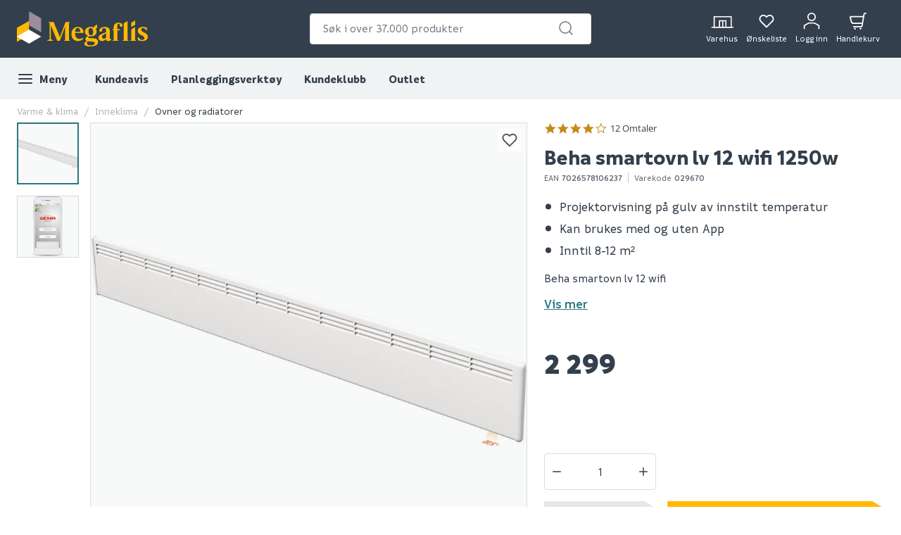

--- FILE ---
content_type: text/javascript
request_url: https://www.megaflis.no/assets/21.chunk.8acbde3b010c8d6f6e9f.js
body_size: 206
content:
/*! For license information please see 21.chunk.8acbde3b010c8d6f6e9f.js.LICENSE.txt */
(window.webpackJsonp=window.webpackJsonp||[]).push([[21],{350:function(t,e,c){"use strict";c.r(e);var a=c(0),n=c.n(a),l=c(14),o=c(2),r=c(35),i=c(5),b=c(1),s=c(6),m=c(22);const g=Object(o.e)(Object.assign({margin:{top:0,bottom:b.sc},":last-child":{margin:{bottom:0}}},Object(m.c)(b.ub,{margin:{left:b.F,bottom:0}})));e.default=Object(l.g)((t=>{const e=Object(l.d)(t.block.text),c=Object(l.d)(t.block.linkUrl),a=Object(l.d)(t.block.iconImageUrl),r=Object(s.a)((t=>"/"===t.currentPage.url));return n.a.createElement(u,{css:r&&g,to:null==c?void 0:c.url,ariaLabel:e},n.a.createElement(d,{src:a,title:e,alt:e}),n.a.createElement(o.e.Span,null,e))}));const u=Object(o.e)(i.f,{display:"flex",flexShrink:0,margin:{left:b.W,bottom:b.yb},height:20,whiteSpace:"nowrap",font:{weight:500}}),d=Object(o.e)(r.a,{width:20,margin:{right:b.sc}})}}]);
//# sourceMappingURL=21.chunk.8acbde3b010c8d6f6e9f.js.map